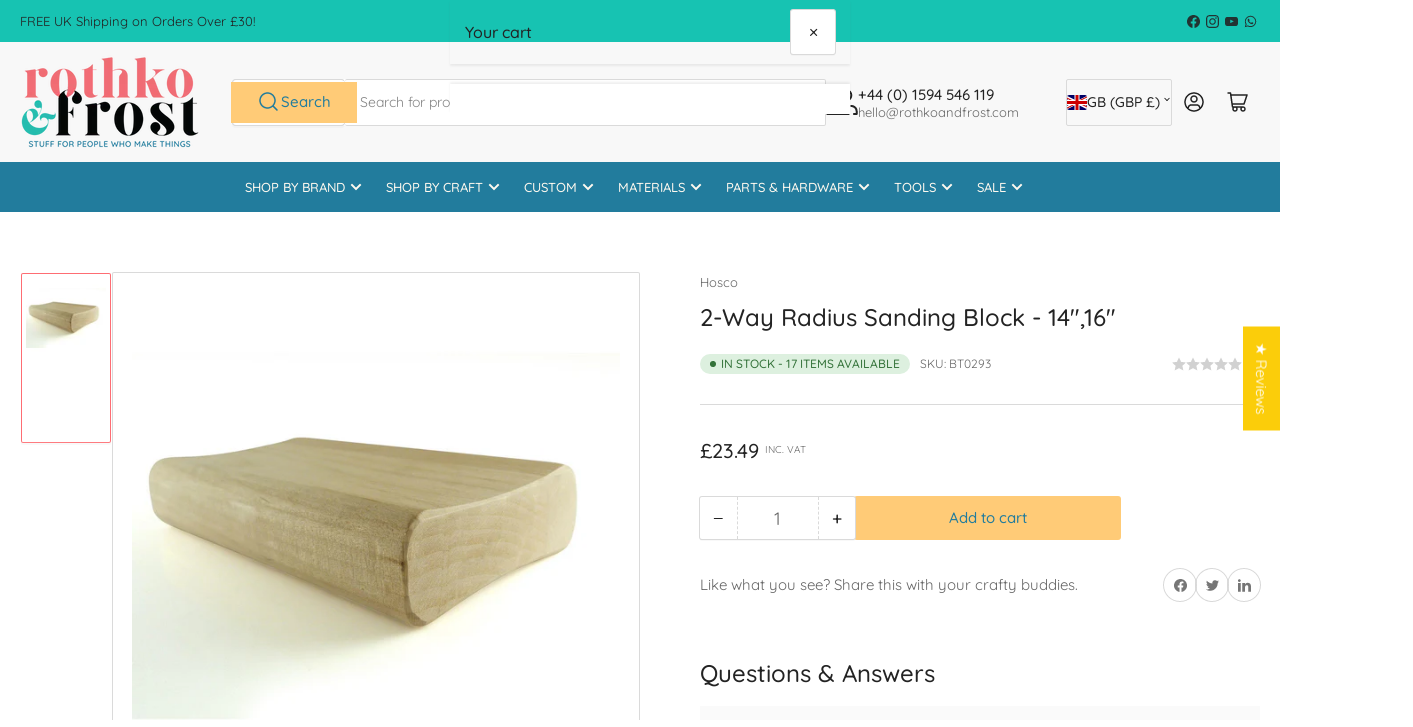

--- FILE ---
content_type: text/html; charset=utf-8
request_url: https://sapi.negate.io/script
body_size: -384
content:
qc40xPYLQC623y+dOcu/jGX3lwAk9nNyJ547nJ2Yer82yY2XMY6SFkdZRifxhl/xNfBMVBkz8mTuibxL9oag9KM=

--- FILE ---
content_type: text/javascript
request_url: https://cdn.shopify.com/proxy/5ca04615a9008bf40ce5b2a94e1fea2fe5fe50fdd75a29863cb07ac8d8fdf120/shopify-script-tags.s3.eu-west-1.amazonaws.com/smartseo/instantpage.js?shop=rothko-and-frost.myshopify.com&sp-cache-control=cHVibGljLCBtYXgtYWdlPTkwMA
body_size: 313
content:
/*! instant.page v5.1.1 - (C) 2019-2020 Alexandre Dieulot - https://instant.page/license */
(function(){let t,e;const n=new Set,o=document.createElement("link"),i=o.relList&&o.relList.supports&&o.relList.supports("prefetch")&&window.IntersectionObserver&&"isIntersecting"in IntersectionObserverEntry.prototype,s="instantAllowQueryString"in document.body.dataset,a="instantAllowExternalLinks"in document.body.dataset,r="instantWhitelist"in document.body.dataset,c="instantMousedownShortcut"in document.body.dataset,d=1111;let l=65,u=!1,f=!1,m=!1;if("instantIntensity"in document.body.dataset){const t=document.body.dataset.instantIntensity;if("mousedown"==t.substr(0,"mousedown".length))u=!0,"mousedown-only"==t&&(f=!0);else if("viewport"==t.substr(0,"viewport".length))navigator.connection&&(navigator.connection.saveData||navigator.connection.effectiveType&&navigator.connection.effectiveType.includes("2g"))||("viewport"==t?document.documentElement.clientWidth*document.documentElement.clientHeight<45e4&&(m=!0):"viewport-all"==t&&(m=!0));else{const e=parseInt(t);isNaN(e)||(l=e)}}if(i){const n={capture:!0,passive:!0};if(f||document.addEventListener("touchstart",function(t){e=performance.now();const n=t.target.closest("a");if(!h(n))return;v(n.href)},n),u?c||document.addEventListener("mousedown",function(t){const e=t.target.closest("a");if(!h(e))return;v(e.href)},n):document.addEventListener("mouseover",function(n){if(performance.now()-e<d)return;if(!("closest"in n.target))return;const o=n.target.closest("a");if(!h(o))return;o.addEventListener("mouseout",p,{passive:!0}),t=setTimeout(()=>{v(o.href),t=void 0},l)},n),c&&document.addEventListener("mousedown",function(t){if(performance.now()-e<d)return;const n=t.target.closest("a");if(t.which>1||t.metaKey||t.ctrlKey)return;if(!n)return;n.addEventListener("click",function(t){1337!=t.detail&&t.preventDefault()},{capture:!0,passive:!1,once:!0});const o=new MouseEvent("click",{view:window,bubbles:!0,cancelable:!1,detail:1337});n.dispatchEvent(o)},n),m){let t;(t=window.requestIdleCallback?t=>{requestIdleCallback(t,{timeout:1500})}:t=>{t()})(()=>{const t=new IntersectionObserver(e=>{e.forEach(e=>{if(e.isIntersecting){const n=e.target;t.unobserve(n),v(n.href)}})});document.querySelectorAll("a").forEach(e=>{h(e)&&t.observe(e)})})}}function p(e){e.relatedTarget&&e.target.closest("a")==e.relatedTarget.closest("a")||t&&(clearTimeout(t),t=void 0)}function h(t){if(t&&t.href&&(!r||"instant"in t.dataset)&&(a||t.origin==location.origin||"instant"in t.dataset)&&["http:","https:"].includes(t.protocol)&&("http:"!=t.protocol||"https:"!=location.protocol)&&(s||!t.search||"instant"in t.dataset)&&!(t.hash&&t.pathname+t.search==location.pathname+location.search||"noInstant"in t.dataset))return!0}function v(t){if(n.has(t))return;const e=document.createElement("link");e.rel="prefetch",e.href=t,document.head.appendChild(e),n.add(t)}})();